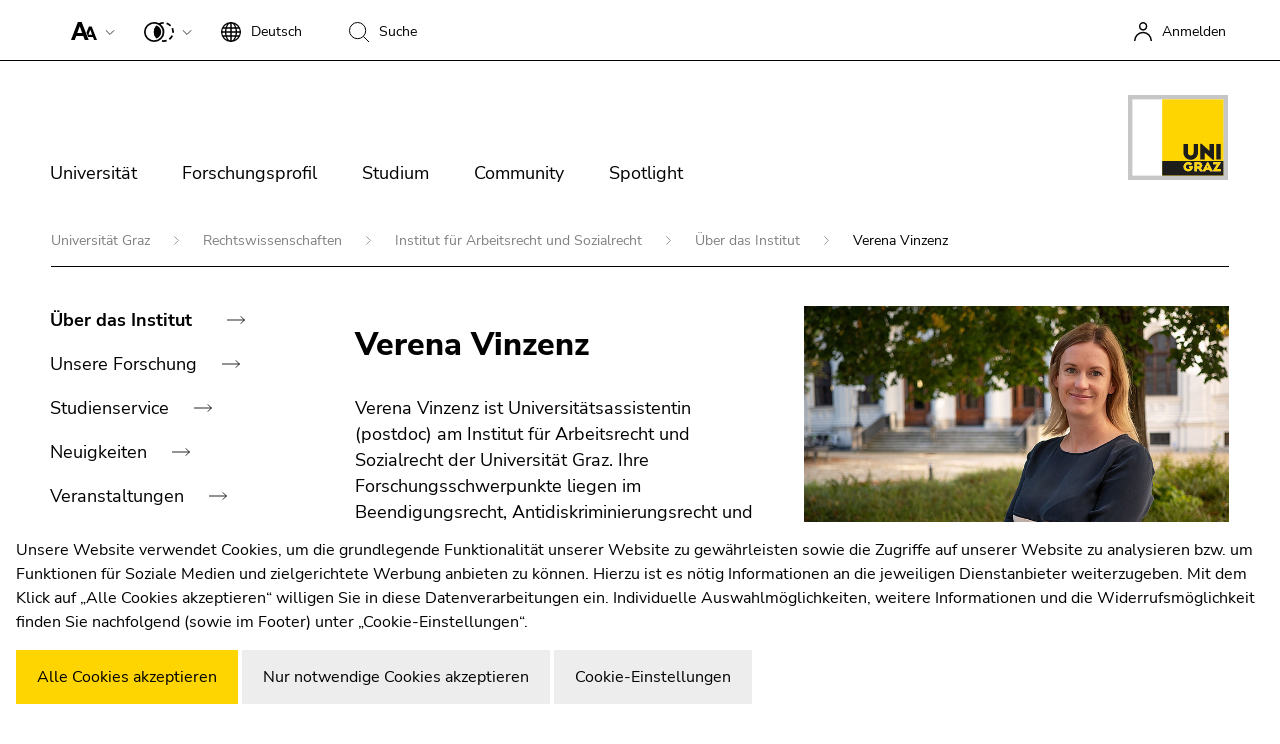

--- FILE ---
content_type: text/html; charset=utf-8
request_url: https://arbeitsrecht.uni-graz.at/de/ueber-das-institut/verena-vinzenz/
body_size: 84916
content:
<!DOCTYPE html> <html lang="de" class="ct-default fs-base theme-2018 " data-unigraz-cmp-site-id="1"> <head> <meta charset="utf-8"> <!-- This website is powered by TYPO3 - inspiring people to share! TYPO3 is a free open source Content Management Framework initially created by Kasper Skaarhoj and licensed under GNU/GPL. TYPO3 is copyright 1998-2026 of Kasper Skaarhoj. Extensions are copyright of their respective owners. Information and contribution at https://typo3.org/ --> <base href="/"> <title>Verena Vinzenz - Institut für Arbeitsrecht und Sozialrecht</title> <meta name="generator" content="TYPO3 CMS"> <meta name="twitter:card" content="summary"> <meta name="format-detection" content="telephone=no"> <meta name="skype_toolbar" content="SKYPE_TOOLBAR_PARSER_COMPATIBLE"> <link rel="stylesheet" href="https://static.uni-graz.at/dist/unigraz/search/unisearch-searchbar.css.gzip?1768357785" media="all" nonce="CKKba78R9p1Eu-wW9tBLIQY5adgwHnkYHBufVKOsKMthkiXhKzpzKQ"> <link rel="stylesheet" href="https://static.uni-graz.at/dist/unigraz/themes_2022Home.css.gzip?1768357785" media="all" nonce="CKKba78R9p1Eu-wW9tBLIQY5adgwHnkYHBufVKOsKMthkiXhKzpzKQ"> <script src="https://webcmp.uni-graz.at/client/library.js.gz" type="module" nonce="CKKba78R9p1Eu-wW9tBLIQY5adgwHnkYHBufVKOsKMthkiXhKzpzKQ"></script> <meta http-equiv="X-UA-Compatible" content="IE=edge"> <meta name="viewport" content="width=device-width, initial-scale=1.0, maximum-scale=1.0, user-scalable=no, shrink-to-fit=no"> <link rel="shortcut icon" href="https://static.uni-graz.at/favicon.ico" type="image/x-icon"/><link rel="icon" href="https://static.uni-graz.at/favicon.ico" type="image/x-icon"/> <link rel="canonical" href="https://arbeitsrecht.uni-graz.at/de/ueber-das-institut/verena-vinzenz/"/> <!-- This site is optimized with the Yoast SEO for TYPO3 plugin - https://yoast.com/typo3-extensions-seo/ --> </head> <body id="pid125189" class="" data-langId="0"> <script type="text/javascript">// google
  window.dataLayer = window.dataLayer || [];
  function gtag(){dataLayer.push(arguments);}
  gtag('js', new Date());
  gtag('config', 'G-K0HRXFDC54', {
    'anonymize_ip': true
  });</script> <div id="accessibility" class="sr-only"> <p> <button type="button" id="activateaccessibility" class="sr-only-focusable"> Um die Seite besser für Screen-Reader darstellen zu können, betätigen Sie diesen Link. </button> <button type="button" id="deactivateaccessibility" class="sr-only-focusable hide"> Um die verbesserte Darstellung für Screen-Reader zu deaktivieren, bestätigen Sie diesen Link. </button> </p> <p id="sl-skiplinks" class="sr-only"> Beginn des Seitenbereichs:<br> Seitenbereiche: </p> <ul> <li> <a href="#sl-content" accesskey="1" class="sr-only-focusable skip"> Zum Inhalt (Zugriffstaste 1) </a> </li> <li> <a href="#sl-breadcrumb" accesskey="2" class="sr-only-focusable skip"> Zur Positionsanzeige (Zugriffstaste 2) </a> </li> <li> <a href="#sl-mainnav" accesskey="3" class="sr-only-focusable skip"> Zur Hauptnavigation (Zugriffstaste 3) </a> </li> <li> <a href="#sl-subnav" accesskey="4" class="sr-only-focusable skip"> Zur Unternavigation (Zugriffstaste 4) </a> </li> <li> <a href="#sl-info" accesskey="5" class="sr-only-focusable skip"> Zu den Zusatzinformationen (Zugriffstaste 5) </a> </li> <li> <a href="#sl-settings" accesskey="8" class="sr-only-focusable skip"> Zu den Seiteneinstellungen (Benutzer/Sprache) (Zugriffstaste 8) </a> </li> <li> <a href="#sl-search" accesskey="9" class="sr-only-focusable skip"> Zur Suche (Zugriffstaste 9) </a> </li> </ul> <p class="sr-only"> Ende dieses Seitenbereichs. <a href="#sl-skiplinks" class="sr-only-focusable skip"> Zur Übersicht der Seitenbereiche </a> </p> </div> <div class="main "> <div id="header-breadcrumb-wrapper"> <header class="bt_header"> <div class="bt_topbar noselect row"> <p id="sl-settings" class="sr-only"> Beginn des Seitenbereichs:<br> Seiteneinstellungen: </p> <div class="col-12"> <ug-fontsizer class="bt_topitem" tabindex="1"></ug-fontsizer> <ug-colorchanger class="bt_topitem" tabindex="2"></ug-colorchanger> <div class="bt_topitem languagechange topitem" tabindex="3" > <div class="bt_side_crumb"> <div id="langChangeButton" data-bs-toggle="dropdown" aria-expanded="false" class="toptoggle" title="Sprache: Deutsch" role="button" aria-haspopup="true"> <svg xmlns="http://www.w3.org/2000/svg" width="20" height="20" viewBox="0 0 20 20"> <path id="svg_xml_base64_PHN2ZyB4bWxucz0iaHR0cDovL3d3dy53My5vcmcvMjAwMC9zdmciIHdpZHRoPSIyMCIgaGVpZ2h0PSIyMCIgdmlld0JveD0iMCAwIDIwIDIwIj48cGF0aCBkPSJNMTkuOTc2LDk" data-name="svg+xml;base64,PHN2ZyB4bWxucz0iaHR0cDovL3d3dy53My5vcmcvMjAwMC9zdmciIHdpZHRoPSIyMCIgaGVpZ2h0PSIyMCIgdmlld0JveD0iMCAwIDIwIDIwIj48cGF0aCBkPSJNMTkuOTc2LDk" d="M19.976,9.333A10,10,0,0,0,10.667.023V0H9.333V.023a10,10,0,0,0-9.31,9.31H0v1.333H.023a10,10,0,0,0,9.311,9.309V20h1.333v-.024a10,10,0,0,0,9.309-9.309H20V9.333ZM6.26,2.18A10.6,10.6,0,0,0,4.692,5.333h-2A8.712,8.712,0,0,1,6.26,2.18ZM2,6.667H4.341a15.835,15.835,0,0,0-.328,2.667H1.359A8.592,8.592,0,0,1,2,6.667Zm-.639,4H4.013a15.835,15.835,0,0,0,.328,2.667H2a8.592,8.592,0,0,1-.641-2.667Zm1.336,4h2A10.571,10.571,0,0,0,6.26,17.82,8.7,8.7,0,0,1,2.7,14.667Zm6.639,3.915c-1.371-.367-2.551-1.839-3.267-3.915H9.333Zm0-5.248H5.692a14.9,14.9,0,0,1-.345-2.667H9.333Zm0-4H5.347a14.9,14.9,0,0,1,.345-2.667H9.333Zm0-4H6.067c.716-2.076,1.9-3.548,3.267-3.913Zm7.972,0h-2A10.572,10.572,0,0,0,13.74,2.18a8.721,8.721,0,0,1,3.565,3.153ZM10.667,1.42c1.369.365,2.551,1.837,3.267,3.913H10.667Zm0,5.247h3.64a15.021,15.021,0,0,1,.347,2.667H10.667Zm0,4h3.987a14.78,14.78,0,0,1-.347,2.667h-3.64Zm0,7.915V14.667h3.267c-.717,2.076-1.9,3.548-3.267,3.914Zm3.073-.761a10.652,10.652,0,0,0,1.571-3.153h1.995A8.711,8.711,0,0,1,13.74,17.82ZM18,13.333H15.659a15.835,15.835,0,0,0,.328-2.667H18.64A8.553,8.553,0,0,1,18,13.333Zm-2.016-4a15.835,15.835,0,0,0-.328-2.667H18a8.592,8.592,0,0,1,.639,2.667Z"/> </svg> <div class="topmentext currentlanguage" aria-hidden="true"> <span class="fullname">Deutsch</span> <span class="isoname">de</span> </div> </div> </div> </div> <div class="bt_topitem searchbtn topitem" aria-hidden="true" title="Suche" tabindex="4"> <div class="bt_side_crumb"> <div class="searchicon"> <svg xmlns="http://www.w3.org/2000/svg" width="20" height="20" viewBox="0 0 20 20"> <g id="Gruppe_993" data-name="Gruppe 993" transform="translate(-559 -312)"> <g id="Ellipse_10" data-name="Ellipse 10" transform="translate(559 312)" fill="none" stroke="#000" stroke-width="1"> <ellipse cx="8.604" cy="8.603" rx="8.604" ry="8.603" stroke="none"/> <ellipse cx="8.604" cy="8.603" rx="8.104" ry="8.103" fill="none"/> </g> <path id="Pfad_15306" data-name="Pfad 15306" d="M-16758.623-18832.633l5.588,5.588" transform="translate(17332.035 19159.045)" fill="none" stroke="#000" stroke-width="1"/> </g> </svg> <div class="topmentext searchtext"> <span class="fullname">Suche</span> </div> </div> </div> </div> <div class="sr-only"><a href="https://search.uni-graz.at" title="Suche:" target="_blank"></a></div> <a href="/de/ueber-das-institut/verena-vinzenz/openidconnect?tx_openidconnect=login&tx_openidconnect_redirecturi=https%3A%2F%2Farbeitsrecht.uni-graz.at%2Fde%2Fueber-das-institut%2Fverena-vinzenz%2F&cHash=85bfb1c7d6329c99017cfebeb9da3c4e" class="bt_topitem f_right" title="Anmelden" rel="nofollow" tabindex="5"> <div class="bt_sidemenu logintop" title="Anmelden"> <div class="bt_side_crumb loginicon"> <svg xmlns="http://www.w3.org/2000/svg" width="18.5" height="18.75" viewBox="0 0 18.5 18.75"> <g id="Gruppe_761" data-name="Gruppe 761" transform="translate(-298.75 -21.25)"> <path id="Pfad_15310" data-name="Pfad 15310" d="M.5,20.959A8.446,8.446,0,0,1,9,12.569a8.446,8.446,0,0,1,8.5,8.39" transform="translate(299 19.041)" fill="none" stroke="#000" stroke-width="1.5"/> <circle id="Ellipse_11" data-name="Ellipse 11" cx="3.525" cy="3.525" r="3.525" transform="translate(304.613 22)" fill="none" stroke="#000" stroke-width="1.5"/> </g> </svg> <span class="topmentext">Anmelden</span> </div> </div> </a> </div> <p class="sr-only"> Ende dieses Seitenbereichs. <a href="#sl-skiplinks" class="sr-only-focusable skip"> Zur Übersicht der Seitenbereiche </a> </p> </div> <p id="sl-search" class="sr-only"> Beginn des Seitenbereichs:<br> Suche: </p> <div class="searchboxcontainer" role="search" aria-hidden="true"> <div class="spacing"> <div class="row"> <div class="col-xxl-3 col-xl-3 col-lg-3 searchteaser"> Suche nach Details rund um die Uni Graz </div> <div class="col-xxl-7 col-xl-7 col-lg-7 searchfield"> <kf-unisearch-searchbar id="unisearch-searchbar" redirecturl="https://search.uni-graz.at" baseurl="https://search.uni-graz.at/rest" lang="de" login="false" subdomain="" buttontext="Suchen" canceltext="löschen" > </kf-unisearch-searchbar> </div> <div class="col-xxl-2 col-xl-2 col-lg-2 searchbtn"> <div class="sbttext"> Schließen </div> <div class="closebutton"></div> </div> </div> </div> </div> <p class="sr-only"> Ende dieses Seitenbereichs. <a href="#sl-skiplinks" class="sr-only-focusable skip"> Zur Übersicht der Seitenbereiche </a> </p> <div class="bt_topmenu noselect row"> <div class="bt_searchbutton hidden" tabindex="5"> <svg xmlns="http://www.w3.org/2000/svg" width="20.354" height="20.354" viewBox="0 0 20.354 20.354"> <g id="Gruppe_993" data-name="Gruppe 993" transform="translate(-559 -312)"> <g id="Ellipse_10" data-name="Ellipse 10" transform="translate(559 312)" fill="none" stroke="#000" stroke-width="1"> <ellipse cx="8.604" cy="8.603" rx="8.604" ry="8.603" stroke="none"/> <ellipse cx="8.604" cy="8.603" rx="8.104" ry="8.103" fill="none"/> </g> <path id="Pfad_15306" data-name="Pfad 15306" d="M-16758.623-18832.633l5.588,5.588" transform="translate(17332.035 19159.045)" fill="none" stroke="#000" stroke-width="1"/> </g> </svg> <br/> Suchen </div> <div class="col-lg-10 col-md-10 col-sm-6 col-6"> <p id="sl-mainnav" class="sr-only"> Beginn des Seitenbereichs:<br> Hauptnavigation: </p> <div class="burgermenu" role="button" title="Menü öffnen"> <span class="line"></span> <span class="line"></span> <span class="line"></span> </div> <div class="mainmenu"> <p class="sr-only">Seitennavigation:</p> <ul class="nav"> <li class="nav-item"> <div class="sr-only"><h3>Universität</h3></div> <a href="https://www.uni-graz.at/de/universitaet/die-uni-graz-im-portrait/leitbild-und-mission-statement-uni-graz/" title="Universität" class="nav-link hassub" tabindex="0" aria-hidden="true"> Universität </a> <div class="bt_menubox nav-layout-0" style="visibility: visible; background-image:url('https://static.uni-graz.at/fileadmin/_processed_/b/d/csm_uni-graz-bibliothek-front3_e9f93ee671.jpg'); background-image: -webkit-image-set(url(&#039;https://static.uni-graz.at/fileadmin/_processed_/b/d/csm_uni-graz-bibliothek-front3_0cf8ce787e.jpg&#039;) 1x, url(&#039;https://static.uni-graz.at/fileadmin/_processed_/b/d/csm_uni-graz-bibliothek-front3_aea8ad1af5.jpg&#039;) 2x); background-image: image-set(url(&#039;https://static.uni-graz.at/fileadmin/_processed_/b/d/csm_uni-graz-bibliothek-front3_0cf8ce787e.jpg&#039;) 1x, url(&#039;https://static.uni-graz.at/fileadmin/_processed_/b/d/csm_uni-graz-bibliothek-front3_aea8ad1af5.jpg&#039;) 2x);"> <div class="container"> <div class="row"> <div class="col-md-3 col-xs-12"> <ul class="nav"> <li class="nav-item"> <div class="menubox-nav"> <a href="https://www.uni-graz.at/de/universitaet/die-uni-graz-im-portrait/" tabindex="0" title="Die Uni Graz im Portrait" class="nav-link"> Die Uni Graz im Portrait </a> <div class="sidetext"> </div> </div> </li> <li class="nav-item"> <div class="menubox-nav"> <a href="https://www.uni-graz.at/de/universitaet/aufbau-organisation-uni-graz/" tabindex="0" title="Organisation" class="nav-link"> Organisation </a> <div class="sidetext"> </div> </div> </li> <li class="nav-item"> <div class="menubox-nav"> <a href="https://strategie.uni-graz.at/de/" tabindex="0" title="Strategie und Qualität" class="nav-link"> Strategie und Qualität </a> <div class="sidetext"> </div> </div> </li> <li class="nav-item"> <div class="menubox-nav"> <a href="https://www.uni-graz.at/de/universitaet/fakultaeten/" tabindex="0" title="Fakultäten" class="nav-link"> Fakultäten </a> <div class="sidetext"> </div> </div> </li> <li class="nav-item"> <div class="menubox-nav"> <a href="https://ub.uni-graz.at" target="_blank" tabindex="0" title="Universitätsbibliothek" class="nav-link"> Universitätsbibliothek </a> <div class="sidetext"> </div> </div> </li> <li class="nav-item"> <div class="menubox-nav"> <a href="https://jobs.uni-graz.at" tabindex="0" title="Jobs" class="nav-link"> Jobs </a> <div class="sidetext"> </div> </div> </li> <li class="nav-item"> <div class="menubox-nav"> <a href="https://www.uni-graz.at/de/campus/" tabindex="0" title="Campus" class="nav-link"> Campus </a> <div class="sidetext"> </div> </div> </li> </ul> </div> <div class="col-md-9 hidden-xs" aria-hidden="true"> <div class="bt_menutextcontent"> Lösungen für die Welt von morgen entwickeln – das ist unsere Mission. Unsere Studierenden und unsere Forscher:innen stellen sich den großen Herausforderungen der Gesellschaft und tragen das Wissen hinaus. </div> <div class="bt_menutext"></div> </div> </div> </div> </div> </li> <li class="nav-item"> <div class="sr-only"><h3>Forschungsprofil</h3></div> <a href="https://www.uni-graz.at/de/forschungsprofil/unsere-expertise/" title="Forschungsprofil" class="nav-link hassub" tabindex="0" aria-hidden="true"> Forschungsprofil </a> <div class="bt_menubox nav-layout-0" style="visibility: visible; background-image:url('https://static.uni-graz.at/fileadmin/_processed_/6/6/csm_uni-graz-forschung-evolution-header_672ed9c51e.jpg'); background-image: -webkit-image-set(url(&#039;https://static.uni-graz.at/fileadmin/_processed_/6/6/csm_uni-graz-forschung-evolution-header_f20c75656f.jpg&#039;) 1x, url(&#039;https://static.uni-graz.at/fileadmin/_processed_/6/6/csm_uni-graz-forschung-evolution-header_396a5ccd0a.jpg&#039;) 2x); background-image: image-set(url(&#039;https://static.uni-graz.at/fileadmin/_processed_/6/6/csm_uni-graz-forschung-evolution-header_f20c75656f.jpg&#039;) 1x, url(&#039;https://static.uni-graz.at/fileadmin/_processed_/6/6/csm_uni-graz-forschung-evolution-header_396a5ccd0a.jpg&#039;) 2x);"> <div class="container"> <div class="row"> <div class="col-md-3 col-xs-12"> <ul class="nav"> <li class="nav-item"> <div class="menubox-nav"> <a href="https://www.uni-graz.at/de/forschungsprofil/unsere-expertise/" tabindex="0" title="Unsere Expertise" class="nav-link"> Unsere Expertise </a> <div class="sidetext"> </div> </div> </li> <li class="nav-item"> <div class="menubox-nav"> <a href="https://www.uni-graz.at/de/forschungsprofil/forschungsfragen/" tabindex="0" title="Forschungsfragen" class="nav-link"> Forschungsfragen </a> <div class="sidetext"> </div> </div> </li> <li class="nav-item"> <div class="menubox-nav"> <a href="https://online.uni-graz.at/kfu_online/wbForschungsportal.cbShowPortal" target="_blank" tabindex="0" rel="noreferrer" title="Forschungsportal" class="nav-link"> Forschungsportal </a> <div class="sidetext"> </div> </div> </li> <li class="nav-item"> <div class="menubox-nav"> <a href="https://fundraising.uni-graz.at/de/" target="_blank" tabindex="0" title="Forschung fördern" class="nav-link"> Forschung fördern </a> <div class="sidetext"> </div> </div> </li> <li class="nav-item"> <div class="menubox-nav"> <a href="https://forschungsmanagement.uni-graz.at/de/service-fuer-unternehmen/" tabindex="0" title="Forschungstransfer" class="nav-link"> Forschungstransfer </a> <div class="sidetext"> </div> </div> </li> <li class="nav-item"> <div class="menubox-nav"> <a href="https://www.uni-graz.at/de/forschungsprofil/ethik-in-der-forschung/" tabindex="0" title="Ethik in der Forschung" class="nav-link"> Ethik in der Forschung </a> <div class="sidetext"> </div> </div> </li> </ul> </div> <div class="col-md-9 hidden-xs" aria-hidden="true"> <div class="bt_menutextcontent"> Wissenschaftliche Exzellenz und Mut, neue Wege zu gehen. Forschung an der Universität Graz schafft die Grundlagen dafür, die Zukunft lebenswert zu gestalten. </div> <div class="bt_menutext"></div> </div> </div> </div> </div> </li> <li class="nav-item"> <div class="sr-only"><h3>Studium</h3></div> <a href="https://www.uni-graz.at/de/studium/" title="Studium" class="nav-link hassub" tabindex="0" aria-hidden="true"> Studium </a> <div class="bt_menubox nav-layout-1" style="visibility: visible; background-image:url('https://static.uni-graz.at/fileadmin/_processed_/a/1/csm_uni-graz-presse-studieninteressierte_718f801915.jpg'); background-image: -webkit-image-set(url(&#039;https://static.uni-graz.at/fileadmin/_files/_komm/Adobe_Stock_Fotos/uni-graz-presse-studieninteressierte.jpg&#039;) 1x, url(&#039;https://static.uni-graz.at/fileadmin/_files/_komm/Adobe_Stock_Fotos/uni-graz-presse-studieninteressierte.jpg&#039;) 2x); background-image: image-set(url(&#039;https://static.uni-graz.at/fileadmin/_files/_komm/Adobe_Stock_Fotos/uni-graz-presse-studieninteressierte.jpg&#039;) 1x, url(&#039;https://static.uni-graz.at/fileadmin/_files/_komm/Adobe_Stock_Fotos/uni-graz-presse-studieninteressierte.jpg&#039;) 2x);"> <div class="container"> <div class="row"> <div class="col-md-3 col-xs-12"> <ul class="nav"> <li class="nav-item"> <div class="menubox-nav"> <a href="https://www.uni-graz.at/de/studium/studieninteressierte/" tabindex="0" title="Studieninteressierte" class="nav-link"> Studieninteressierte </a> <div class="sidetext"> </div> </div> </li> <li class="nav-item"> <div class="menubox-nav"> <a href="https://www.uni-graz.at/de/studium/studierende/" tabindex="0" title="Infos für Studierende" class="nav-link"> Infos für Studierende </a> <div class="sidetext"> </div> </div> </li> <li class="nav-item"> <div class="menubox-nav"> <a href="https://www.uni-graz.at/de/studium/lerntage/" tabindex="0" title="Lerntage 19.-30.01.2026" class="nav-link"> Lerntage 19.-30.01.2026 </a> <div class="sidetext"> </div> </div> </li> <li class="nav-item"> <div class="menubox-nav"> <a href="https://welcomeweeks.uni-graz.at" tabindex="0" title="Welcome Weeks für Erstsemestrige" class="nav-link"> Welcome Weeks für Erstsemestrige </a> <div class="sidetext"> </div> </div> </li> </ul> </div> <div class="col-md-9 hidden-xs" aria-hidden="true"> <div class="bt_menutextcontent"> </div> <div class="bt_menutext"></div> </div> </div> </div> </div> </li> <li class="nav-item"> <div class="sr-only"><h3>Community</h3></div> <a href="https://www.uni-graz.at/de/community/international/" title="Community" class="nav-link hassub" tabindex="0" aria-hidden="true"> Community </a> <div class="bt_menubox nav-layout-0" style="visibility: visible; background-image:url('https://static.uni-graz.at/fileadmin/_files/_netzwerk/Uni-Graz-Community-Plakat.jpeg'); background-image: -webkit-image-set(url(&#039;https://static.uni-graz.at/fileadmin/_processed_/a/9/csm_Uni-Graz-Community-Plakat_b83e642f0b.jpeg&#039;) 1x, url(&#039;https://static.uni-graz.at/fileadmin/_files/_netzwerk/Uni-Graz-Community-Plakat.jpeg&#039;) 2x); background-image: image-set(url(&#039;https://static.uni-graz.at/fileadmin/_processed_/a/9/csm_Uni-Graz-Community-Plakat_b83e642f0b.jpeg&#039;) 1x, url(&#039;https://static.uni-graz.at/fileadmin/_files/_netzwerk/Uni-Graz-Community-Plakat.jpeg&#039;) 2x);"> <div class="container"> <div class="row"> <div class="col-md-3 col-xs-12"> <ul class="nav"> <li class="nav-item"> <div class="menubox-nav"> <a href="https://www.uni-graz.at/de/community/international/" tabindex="0" title="International" class="nav-link"> International </a> <div class="sidetext"> </div> </div> </li> <li class="nav-item"> <div class="menubox-nav"> <a href="https://www.uni-graz.at/de/community/am-standort/" tabindex="0" title="Am Standort" class="nav-link"> Am Standort </a> <div class="sidetext"> </div> </div> </li> <li class="nav-item"> <div class="menubox-nav"> <a href="https://www.uni-graz.at/de/community/forschung-und-wirtschaft/" tabindex="0" title="Forschung und Wirtschaft" class="nav-link"> Forschung und Wirtschaft </a> <div class="sidetext"> </div> </div> </li> <li class="nav-item"> <div class="menubox-nav"> <a href="https://alumni.uni-graz.at" tabindex="0" title="Absolvent:innen" class="nav-link"> Absolvent:innen </a> <div class="sidetext"> </div> </div> </li> </ul> </div> <div class="col-md-9 hidden-xs" aria-hidden="true"> <div class="bt_menutextcontent"> Die Universität Graz ist Drehscheibe für internationale Forschung, Vernetzung von Wissenschaft und Wirtschaft sowie für Austausch und Kooperation in den Bereichen Studium und Lehre. </div> <div class="bt_menutext"></div> </div> </div> </div> </div> </li> <li class="nav-item"> <a href="https://www.uni-graz.at/de/spotlight/" title="Spotlight" class="nav-link " tabindex="0"> Spotlight </a> </li> </ul> <div class="mostsearchedwrapper mobile-only"> <div class="col-md-6 col-sm-6 col-xs-12"> <div class="h1" role="heading" aria-level="1">Jetzt aktuell</div> <div class="mostsearched"> <ul class="mostresult"> <li class="mostresult-item"> <a href="https://www.uni-graz.at/de/studium/rund-ums-studium/masterstudium-plus/" title="Masterstudium plus: Jetzt anmelden!"> Masterstudium plus: Jetzt anmelden! </a> </li> <li class="mostresult-item"> <a href="https://fundraising.uni-graz.at/de/crowdfunding-entdecken/" title="Crowdfunding entdecken"> Crowdfunding entdecken </a> </li> <li class="mostresult-item"> <a href="https://klimaneutral.uni-graz.at/de/" target="_blank" title="Klimaneutrale Uni Graz"> Klimaneutrale Uni Graz </a> </li> <li class="mostresult-item"> <a href="https://www.uni-graz.at/de/forschungsprofil/forschungsfragen/" title="Forscher:innen gefragt"> Forscher:innen gefragt </a> </li> <li class="mostresult-item"> <a href="https://karriere.uni-graz.at" target="_blank" title="Arbeitgeberin Uni Graz"> Arbeitgeberin Uni Graz </a> </li> </ul> </div> </div> </div> <div class="sr-only mobile-only"> <a href="#" title="Menüband schließen" class="closeHomeMenAccessibles"> Menüband schließen </a> </div> </div> <p class="sr-only"> Ende dieses Seitenbereichs. <a href="#sl-skiplinks" class="sr-only-focusable skip"> Zur Übersicht der Seitenbereiche </a> </p> </div> <div class="col-lg-2 col-md-2 col-sm-6 col-6 unilogo institute " tabindex="5"> <a href="https://www.uni-graz.at/" title="Universität Graz"> <object class="institute_logo" data="https://static.uni-graz.at/dist/unigraz/images/animatelogo.svg" type="image/svg+xml"></object> </a> </div> </div> </header> <p id="sl-breadcrumb" class="sr-only"> Beginn des Seitenbereichs:<br> Sie befinden sich hier: </p> <section id="breadcrumb"> <div class="container"> <div class="row"> <div class="col-md-12"> <div class="breadline"> <a href="https://www.uni-graz.at/de/" title="Universität Graz"> Universität Graz </a> <a href="https://rewi.uni-graz.at/de/" title="Rechtswissenschaften"> Rechtswissenschaften </a> <a href="/de/" title="Institut für Arbeitsrecht und Sozialrecht"> Institut für Arbeitsrecht und Sozialrecht </a> <a href="/de/ueber-das-institut/" title="Über das Institut"> Über das Institut </a> <span>Verena Vinzenz</span> </div> </div> </div> </div> <div class="submenu"> <div class="submenu_left"></div> <div class="submenu_container"> <ul> <li class="active"> <a href="/de/ueber-das-institut/" title="Über das Institut"> Über das Institut </a> </li> <li class=""> <a href="/de/unsere-forschung/" title="Unsere Forschung"> Unsere Forschung </a> </li> <li class=""> <a href="/de/studienservice/" title="Studienservice"> Studienservice </a> </li> <li class=""> <a href="/de/neuigkeiten/" title="Neuigkeiten"> Neuigkeiten </a> </li> <li class=""> <a href="/de/veranstaltungen/" title="Veranstaltungen"> Veranstaltungen </a> </li> </ul> </div> <div class="submenu_right"></div> </div> </section> <p class="sr-only"> Ende dieses Seitenbereichs. <a href="#sl-skiplinks" class="sr-only-focusable skip"> Zur Übersicht der Seitenbereiche </a> </p> </div> <div class="content subpage" role="main"> <!--TYPO3SEARCH_begin--> <div class="clearfix"></div> <div class="contentoverlay"> <section id="content"> <div class="container"> <div class="row stickybox"> <div class="col-md-3 stickyitem contentsidebar hidden"> <p id="sl-subnav" class="sr-only"> Beginn des Seitenbereichs:<br> Unternavigation: </p> <ul class="sidebarmenu"> <li class="active"> <a href="/de/ueber-das-institut/" title="Über das Institut"> Über das Institut </a> </li> <li class=""> <a href="/de/unsere-forschung/" title="Unsere Forschung"> Unsere Forschung </a> </li> <li class=""> <a href="/de/studienservice/" title="Studienservice"> Studienservice </a> </li> <li class=""> <a href="/de/neuigkeiten/" title="Neuigkeiten"> Neuigkeiten </a> </li> <li class=""> <a href="/de/veranstaltungen/" title="Veranstaltungen"> Veranstaltungen </a> </li> </ul> <p class="sr-only"> Ende dieses Seitenbereichs. <a href="#sl-skiplinks" class="sr-only-focusable skip"> Zur Übersicht der Seitenbereiche </a> </p> </div> <div class="col-md-9 contentsubpage"> <div id="c561083" class="contentelement ug_2022_textpic animate animate--fadeIn "> <div class="contentelement imagecontentbox animate animate--fadeIn"> <div class="row"> <div class="col-md-6 imagecontentbox_text_left"> <h1 class=""> Verena Vinzenz </h1> <p>Verena Vinzenz ist Universitätsassistentin (postdoc) am Institut für Arbeitsrecht und Sozialrecht der Universität Graz. Ihre Forschungsschwerpunkte liegen im Beendigungsrecht, Antidiskriminierungsrecht und Arbeitszeitrecht. Ihr Interesse gilt den Schnittpunkten des Arbeitsrechts und Sozialrechts zu anderen Rechtsgebieten, wie etwa dem Privat- oder Europarecht.</p> </div> <div class="col-md-6 imagecontentbox_image"> <div class="ce-gallery" data-ce-columns="1" data-ce-images="1"> <div class="ce-row"> <div class="ce-column"> <div class="copyright-wrapper"> <img srcset="https://static.uni-graz.at/fileadmin/_processed_/8/a/csm_uni-graz-arbeitsrecht-sozialrecht-vinzenz-verena_71e1729afd.jpg 500w, /fileadmin/_processed_/8/a/csm_uni-graz-arbeitsrecht-sozialrecht-vinzenz-verena_c07c33b5d1.jpg 768w, /fileadmin/_processed_/8/a/csm_uni-graz-arbeitsrecht-sozialrecht-vinzenz-verena_81b1178da2.jpg 990w, /fileadmin/_processed_/8/a/csm_uni-graz-arbeitsrecht-sozialrecht-vinzenz-verena_90c2a32dbc.jpg 1200w, /fileadmin/_processed_/8/a/csm_uni-graz-arbeitsrecht-sozialrecht-vinzenz-verena_2da77dca7f.jpg 1440w, /fileadmin/_processed_/8/a/csm_uni-graz-arbeitsrecht-sozialrecht-vinzenz-verena_12596a5050.jpg 1900w" sizes="(min-width: 1200px) 50vw, 100vw" class="image-embed-item" title="Verena Vinzenz Universitätsassistentin (postdoc) am Institut für Arbeitsrecht und Sozialrecht ©Uni Graz/Radlinger" alt="Foto von Verena Vinzenz, Universitsassistentin am Institut für Arbeitsrecht und Sozialrecht ©Uni Graz/Radlinger" src="https://static.uni-graz.at/fileadmin/_processed_/8/a/csm_uni-graz-arbeitsrecht-sozialrecht-vinzenz-verena_4cfa74d432.jpg" width="1000" height="750" loading="lazy"/> <div class="copyright-info">©Uni Graz/Radlinger</div> </div> <div class="imcaption"> Foto: Uni Graz/Radlinger<br /> </div> </div> </div> </div> </div> </div> </div> </div> <div id="c561082" class="contentelement accordionbox animate animate--fadeIn halfafter"> <div class="accordion" id="c561082"> <div class="accordion-item animate animate__animated animate__fadeIn"> <h3 class="accordion-header"> <button class="accordion-button collapsed" type="button" data-bs-toggle="collapse" data-bs-target="#c561082-561081" aria-expanded="false" aria-controls="c561082-561081"> Ausgewählte Publikationen </button> </h3> <div id="c561082-561081" class="accordion-collapse collapse text" data-bs-parent="#c561082"> <div class="accordion-body"> <ul> <li><i>Holzer/Vinzenz</i>, Kommentierung zu §§ 8, 9 AngG, in <i>Auer-Mayer/Burgstaller/Preyer </i>(Hrsg), Angestelltengesetzkommentar (2023).&nbsp;</li> <li><i>Vinzenz</i><span><span><span>, </span></span></span><span><span><span><span>Freedom of expression and the termination of employment contracts, Austrian Law Journal&nbsp;2023</span></span></span></span></li> <li><i>Vinzenz</i>, Ein schwarzer Tag im Homeoffice, Das Recht der Arbeit 2023, 492 - 498</li> <li><i>Vinzenz</i><span><span><span><span>,&nbsp;</span></span></span></span><span><span><span><span>A</span><span>rbeitsrechtliche Qualifikation und Behandlung von Matrixstrukturen, ZAS 2022, 4 – 12 </span></span></span></span></li> <li><i>Heinz-Ofner/Vinzenz</i><span><span><span><span>, Kommentierung zu §&nbsp;27 AngG, in <i>Reissner</i> (Hrsg), Angestelltengesetzkommentar, 4. Auflage (2022)</span></span></span></span><span><span><span><span></span></span></span></span></li> </ul><p>Weitere Publikationen finden Sie im <a href="https://online.uni-graz.at/kfu_online/wbForschungsportal.cbShowPortal?pPersonNr=128752&amp;pMode=E" target="_blank" rel="noreferrer">Forschungsportal der Universität Graz</a>.</p> </div> </div> </div> </div> </div> <div id="c561079" class="contentelement ug_2022_unigrazcontact_contactbox animate animate--fadeIn "> <div class="contentelement setcard animate animate--fadeIn"> <div class="content"> <div class="row setcard_cardbackground"> <div class="col-md-6 setcard_contact"> <h3> <div class="bt_contacttitle">Univ.-Ass. Dr. iur.</div> Verena Vinzenz </h3> </div> <div class="col-md-6 setcard_contactinfo"> <span class="ug-icon ug-icon-universitaet_graz_contact_mail_outline" title="" aria-hidden="true"><svg xmlns="http://www.w3.org/2000/svg" width="30" height="22" viewBox="0 0 30 22"> <g id="Gruppe_997" data-name="Gruppe 997" transform="translate(1.296 1)"> <rect id="Rechteck_448" data-name="Rechteck 448" width="28" height="20" rx="1.5" transform="translate(-0.296)" fill="none" stroke="#000" stroke-linecap="round" stroke-linejoin="round" stroke-width="2"/> <path id="Pfad_15364" data-name="Pfad 15364" d="M27.937,1.3,17.178,9.007a4.627,4.627,0,0,1-5.329,0L1.089,1.3" transform="translate(-0.672 -0.623)" fill="none" stroke="#000" stroke-linecap="round" stroke-linejoin="round" stroke-width="2"/> </g> </svg></span><div class="contactlink"><a href="#" data-mailto-token="nbjmup+wfsfob/wjoafoaAvoj.hsba/bu" data-mailto-vector="1">verena.vinzenz(at)uni-graz.at</a></div><br /> <span class="ug-icon ug-icon-universitaet_graz_contact_phone_outline" title="" aria-hidden="true"><svg xmlns="http://www.w3.org/2000/svg" width="30.11" height="30.113" viewBox="0 0 30.11 30.113"> <path id="Pfad_15397" data-name="Pfad 15397" d="M18.331,27.362l.015.009a6.808,6.808,0,0,0,8.47-.929l.952-.952a2.271,2.271,0,0,0,0-3.21l-4.012-4.01a2.271,2.271,0,0,0-3.21,0,2.266,2.266,0,0,1-3.209,0l-6.42-6.421a2.271,2.271,0,0,1,0-3.21,2.266,2.266,0,0,0,0-3.209L6.906,1.414a2.271,2.271,0,0,0-3.21,0l-.952.952a6.809,6.809,0,0,0-.93,8.47l.01.015A61.433,61.433,0,0,0,18.331,27.362Z" transform="translate(0.48 0.447)" fill="none" stroke="#000" stroke-linecap="round" stroke-linejoin="round" stroke-width="2"/> </svg></span><span>+43 316 380 - 6631</span><br /> <span class="ug-icon ug-icon-universitaet_graz_contact_place_outline" title="" aria-hidden="true"><svg xmlns="http://www.w3.org/2000/svg" width="27.837" height="29.681" viewBox="0 0 27.837 29.681"> <g id="Gruppe_998" data-name="Gruppe 998" transform="translate(1 1.001)"> <circle id="Ellipse_19" data-name="Ellipse 19" cx="3.691" cy="3.691" r="3.691" transform="translate(9.227 4.613)" fill="none" stroke="#000" stroke-linecap="round" stroke-linejoin="round" stroke-width="2"/> <path id="Pfad_15366" data-name="Pfad 15366" d="M12.8.75a8.3,8.3,0,0,1,8.3,8.3c0,4-6.314,12.952-7.931,15.178a.464.464,0,0,1-.748,0C10.814,22.006,4.5,13.054,4.5,9.055A8.3,8.3,0,0,1,12.8.75Z" transform="translate(0.114 -0.751)" fill="none" stroke="#000" stroke-linecap="round" stroke-linejoin="round" stroke-width="2"/> <path id="Pfad_15367" data-name="Pfad 15367" d="M21.024,17.784c3.361.666,5.562,1.777,5.562,3.034,0,2.039-5.782,3.691-12.918,3.691S.75,22.857.75,20.818c0-1.255,2.191-2.363,5.536-3.03" transform="translate(-0.75 3.172)" fill="none" stroke="#000" stroke-linecap="round" stroke-linejoin="round" stroke-width="2"/> </g> </svg></span><span>Universitätsstraße 15 Bauteil A2, 8010 Graz</span><br /> <span class="ug-icon ug-icon-universitaet_graz_contact_opening_outline" title="" aria-hidden="true"><svg xmlns="http://www.w3.org/2000/svg" xmlns:xlink="http://www.w3.org/1999/xlink" width="24" height="14.999" viewBox="0 0 24 14.999"> <defs> <clipPath id="clip-path"> <rect id="Rechteck_33" data-name="Rechteck 33" width="24" height="14.999" transform="translate(0 0)" fill="none" stroke="#707070" stroke-width="1"/> </clipPath> </defs> <g id="Gruppe_1001" data-name="Gruppe 1001" transform="translate(0 0)"> <g id="Gruppe_251" data-name="Gruppe 251" clip-path="url(#clip-path)"> <path id="Pfad_382" data-name="Pfad 382" d="M12,.751C7.967.683,3.8,3.5,1.177,6.385a1.663,1.663,0,0,0,0,2.226C3.741,11.435,7.9,14.317,12,14.248c4.1.069,8.258-2.813,10.824-5.637a1.663,1.663,0,0,0,0-2.226C20.193,3.5,16.029.683,12,.751Z" fill="none" stroke="#040405" stroke-linecap="round" stroke-linejoin="round" stroke-width="1"/> <path id="Pfad_383" data-name="Pfad 383" d="M15.748,7.5a3.749,3.749,0,1,1-1.1-2.653A3.749,3.749,0,0,1,15.748,7.5Z" fill="none" stroke="#040405" stroke-linecap="round" stroke-linejoin="round" stroke-width="1"/> </g> </g> </svg> </span><span>Donnerstag: 10:00-11:00</span><br /> </div> </div> </div> </div> </div> <div id="c636300"> <div id="c547593" class="contentelement twocolumns noafter"> <div class="row"> <div class="col-xs-12 col-sm-6 col-md-6 col-lg-6"> <div id="c547594" class="contentelement ug_2022_textpic animate animate--fadeIn "> <div class="contentelement imagecontentbox animate animate--fadeIn"> <div class="row"> <div class="col-md-6 imagecontentbox_text_left"> <p><strong>Rechtswissenschaftliche Fakultät</strong><br> RESOWI, Universitätsstraße 15/AE, 8010 Graz</p> </div> <div class="col-md-6 imagecontentbox_image"> <div class="ce-gallery" data-ce-columns="1" data-ce-images="1"> <div class="ce-row"> <div class="ce-column"> <a href="https://rewi.uni-graz.at/de/" target="_blank"> <div class="copyright-wrapper"> <img srcset="https://static.uni-graz.at/fileadmin/_processed_/3/c/csm_uni-graz-rewi-logo-button-rot_271069dc95.jpg 500w, /fileadmin/_processed_/3/c/csm_uni-graz-rewi-logo-button-rot_0dfe51758a.jpg 768w, /fileadmin/_processed_/3/c/csm_uni-graz-rewi-logo-button-rot_402111cfff.jpg 990w, /fileadmin/_processed_/3/c/csm_uni-graz-rewi-logo-button-rot_2c5950cf10.jpg 1200w, /fileadmin/_processed_/3/c/csm_uni-graz-rewi-logo-button-rot_395b76f1db.jpg 1440w, /fileadmin/_processed_/3/c/csm_uni-graz-rewi-logo-button-rot_0a372fed46.jpg 1900w" sizes="(min-width: 1200px) 50vw, 100vw" class="image-embed-item" title=" " alt="Symbolfoto " src="https://static.uni-graz.at/fileadmin/_processed_/3/c/csm_uni-graz-rewi-logo-button-rot_0b25ca21ba.jpg" width="1000" height="745" loading="lazy"/> </div> </a> </div> </div> </div> </div> </div> </div> </div> </div> <div class="col-xs-12 col-sm-6 col-md-6 col-lg-6"> <div id="c547596" class="contentelement ug_2022_unigraz_socialbar animate animate--fadeIn halfbefore "> <div class="contentelement privatesocialbar animate animate--fadeIn"> <div class="content"> <div class="row"> <div class="privatesocialbar_wrap"> <p class="sr-only">Social Media:</p> <div class="socialitem instagram"> <a title="Instagram" target="_blank" href="https://www.instagram.com/thinking_law/"> <div class="insta_off"> <svg xmlns="http://www.w3.org/2000/svg" width="37.473" height="37.478" viewBox="0 0 37.473 37.478"> <g id="svg_xml_base64_PHN2ZyB4bWxucz0iaHR0cDovL3d3dy53My5vcmcvMjAwMC9zdmciIHdpZHRoPSIyNy4yMjE1MiIgaGVpZ2h0PSIyNy4yMjcyMyIgdmlld0JveD0iMCAwIDI3LjIyMTUyIDI3LjI" data-name="svg+xml;base64,PHN2ZyB4bWxucz0iaHR0cDovL3d3dy53My5vcmcvMjAwMC9zdmciIHdpZHRoPSIyNy4yMjE1MiIgaGVpZ2h0PSIyNy4yMjcyMyIgdmlld0JveD0iMCAwIDI3LjIyMTUyIDI3LjI" transform="translate(0.002 0.002)"> <path id="Differenzmenge_3" data-name="Differenzmenge 3" d="M17018.266,16111.478c-.436,0-.871,0-1.244-.009h-.232c-.311,0-.6-.007-.9-.007-.23,0-.467-.008-.676-.016l-.057,0h-.059c-.254-.012-.5-.017-.795-.017h-.014c-.119,0-.246,0-.367,0h-.381c-.129,0-.252,0-.381,0h-.932c-.637,0-1.08,0-1.484-.018h-.3a20.965,20.965,0,0,1-4.977-.6,9.9,9.9,0,0,1-3.668-1.915,9.684,9.684,0,0,1-2.449-3.058,10.388,10.388,0,0,1-.949-2.949,32.488,32.488,0,0,1-.352-4.618c-.031-.818-.031-1.656-.031-2.4v-.122l0-.376v-.012c0-.683.008-1.344-.008-1.92,0-.369,0-.722,0-1.061,0-.313,0-.615,0-.906v-.111l0-.1c0-1.022-.006-1.944.008-2.863.006-1.051.041-2.171.109-3.526a15,15,0,0,1,.707-4,9.738,9.738,0,0,1,7.186-6.362,14.942,14.942,0,0,1,2.3-.342c.768-.06,1.527-.077,2.262-.093h.029l.41-.009.1,0c.16,0,.311-.006.453-.011,1.152-.038,2.355-.056,3.9-.056l1.063,0h.02l.932,0,.287,0h.619l.6,0,.441,0,.854,0h.727c.645,0,1.3.02,1.938.039h.031l.246.007h.018l.3.013a17.85,17.85,0,0,1,4.549.6,9.706,9.706,0,0,1,6.635,6.485,13.871,13.871,0,0,1,.527,2.72c.1.975.121,1.969.143,2.931l0,.026v.022l0,.025v.107c.008.277.016.563.023.846l0,.044v.046c.066,2.122.053,4.262.039,6.149v.008l0,.455c0,.772-.006,1.439-.006,2.024v.146l0,.015c-.006.707-.012,1.438-.045,2.178a26.966,26.966,0,0,1-.377,4.22,10.219,10.219,0,0,1-2.121,4.536,9.79,9.79,0,0,1-5.818,3.369,25.469,25.469,0,0,1-3.686.351c-.479.017-.963.017-1.432.017-.553,0-1.125,0-1.686.034S17019.119,16111.478,17018.266,16111.478Zm-1.535-28.328a9.6,9.6,0,0,0-.184,19.205l.094,0,.1,0a9.606,9.606,0,0,0,.355-19.205C17016.975,16083.149,17016.855,16083.149,17016.73,16083.149Zm9.967-2.659a2.223,2.223,0,0,0-2.207,2.176v.047a2.277,2.277,0,0,0,2.266,2.274,2.238,2.238,0,0,0,2.219-2.223,1.185,1.185,0,0,0,.006-.142,2.2,2.2,0,0,0-2.182-2.138.223.223,0,0,0-.055,0h-.047Zm-9.945,18.486h-.023a6.242,6.242,0,0,1-6.24-6.208c0-.042,0-.081,0-.124a6.243,6.243,0,0,1,6.246-6.194h.049a6.263,6.263,0,0,1-.035,12.526Z" transform="translate(-16998.002 -16074.002)" fill="currentColor"/> </g> </svg> </div> <div class="insta_on"> <svg xmlns="http://www.w3.org/2000/svg" xmlns:xlink="http://www.w3.org/1999/xlink" width="37.473" height="37.478" viewBox="0 0 37.473 37.478"> <defs> <clipPath id="clip-path2"> <path id="Differenzmenge_33" data-name="Differenzmenge 3" d="M17018.266,16111.478c-.436,0-.871,0-1.244-.009h-.232c-.311,0-.6-.007-.9-.007-.23,0-.467-.008-.676-.016l-.057,0h-.059c-.254-.012-.5-.017-.795-.017h-.014c-.119,0-.246,0-.367,0h-.381c-.129,0-.252,0-.381,0h-.932c-.637,0-1.08,0-1.484-.018h-.3a20.965,20.965,0,0,1-4.977-.6,9.9,9.9,0,0,1-3.668-1.915,9.684,9.684,0,0,1-2.449-3.058,10.388,10.388,0,0,1-.949-2.949,32.488,32.488,0,0,1-.352-4.618c-.031-.818-.031-1.656-.031-2.4v-.122l0-.376v-.012c0-.683.008-1.344-.008-1.92,0-.369,0-.722,0-1.061,0-.313,0-.615,0-.906v-.111l0-.1c0-1.022-.006-1.944.008-2.863.006-1.051.041-2.171.109-3.526a15,15,0,0,1,.707-4,9.738,9.738,0,0,1,7.186-6.362,14.942,14.942,0,0,1,2.3-.342c.768-.06,1.527-.077,2.262-.093h.029l.41-.009.1,0c.16,0,.311-.006.453-.011,1.152-.038,2.355-.056,3.9-.056l1.063,0h.02l.932,0,.287,0h.619l.6,0,.441,0,.854,0h.727c.645,0,1.3.02,1.938.039h.031l.246.007h.018l.3.013a17.85,17.85,0,0,1,4.549.6,9.706,9.706,0,0,1,6.635,6.485,13.871,13.871,0,0,1,.527,2.72c.1.975.121,1.969.143,2.931l0,.026v.022l0,.025v.107c.008.277.016.563.023.846l0,.044v.046c.066,2.122.053,4.262.039,6.149v.008l0,.455c0,.772-.006,1.439-.006,2.024v.146l0,.015c-.006.707-.012,1.438-.045,2.178a26.966,26.966,0,0,1-.377,4.22,10.219,10.219,0,0,1-2.121,4.536,9.79,9.79,0,0,1-5.818,3.369,25.469,25.469,0,0,1-3.686.351c-.479.017-.963.017-1.432.017-.553,0-1.125,0-1.686.034S17019.119,16111.478,17018.266,16111.478Zm-1.535-28.328a9.6,9.6,0,0,0-.184,19.205l.094,0,.1,0a9.606,9.606,0,0,0,.355-19.205C17016.975,16083.149,17016.855,16083.149,17016.73,16083.149Zm9.967-2.659a2.223,2.223,0,0,0-2.207,2.176v.047a2.277,2.277,0,0,0,2.266,2.274,2.238,2.238,0,0,0,2.219-2.223,1.185,1.185,0,0,0,.006-.142,2.2,2.2,0,0,0-2.182-2.138.223.223,0,0,0-.055,0h-.047Zm-9.945,18.486h-.023a6.242,6.242,0,0,1-6.24-6.208c0-.042,0-.081,0-.124a6.243,6.243,0,0,1,6.246-6.194h.049a6.263,6.263,0,0,1-.035,12.526Z" transform="translate(-16721 -14827.002)"/> </clipPath> </defs> <g id="Gruppe_maskieren_1" data-name="Gruppe maskieren 1" transform="translate(-277 -1246.998)" clip-path="url(#clip-path2)"> <image id="Bild_33" data-name="Bild 33" width="38" height="38" transform="translate(277 1247)" xlink:href="[data-uri]"/> </g> </svg> </div> </a> </div> <div class="socialitem youtube"> <a title="Youtube" target="_blank" href="https://youtube.com/playlist?list=PLm-qGn7rbCujQdSjpC-NCr2vFm5oAehM-"> <svg id="_5296521_play_video_vlog_youtube_youtube_logo_icon" data-name="5296521_play_video_vlog_youtube_youtube logo_icon" xmlns="http://www.w3.org/2000/svg" width="41.13" height="28.791" viewBox="0 0 41.13 28.791"> <path id="Differenzmenge_1" data-name="Differenzmenge 1" d="M20.565,28.791c-.032,0-3.256,0-6.832-.107-2.1-.062-3.908-.148-5.374-.255a23.961,23.961,0,0,1-3.864-.5A5.151,5.151,0,0,1,.859,24.3a20.47,20.47,0,0,1-.5-2.9C.256,20.442.17,19.347.107,18.143,0,16.1,0,14.413,0,14.4s0-1.7.107-3.747C.17,9.444.256,8.35.363,7.4a20.472,20.472,0,0,1,.5-2.9A5.151,5.151,0,0,1,4.5.86,23.97,23.97,0,0,1,8.36.363C9.827.256,11.635.17,13.733.108,17.309,0,20.533,0,20.565,0S23.821,0,27.4.108C29.5.17,31.3.256,32.77.363a23.975,23.975,0,0,1,3.864.5A5.152,5.152,0,0,1,40.271,4.5a20.448,20.448,0,0,1,.5,2.9c.107.953.193,2.047.255,3.253.106,2.048.107,3.73.107,3.747s0,1.7-.107,3.747c-.063,1.205-.148,2.3-.255,3.253a20.449,20.449,0,0,1-.5,2.9,5.152,5.152,0,0,1-3.636,3.637,23.968,23.968,0,0,1-3.864.5c-1.466.107-3.274.193-5.373.255C23.821,28.79,20.6,28.791,20.565,28.791ZM16.452,8.226h0V20.565L27.137,14.4,16.452,8.226Z" transform="translate(0 0)" fill="currentColor"/> </svg> </a> </div> <div class="socialitem linkedin"> <a title="Linkedin" target="_blank" href="https://www.linkedin.com/school/rewi-uni-graz/"> <svg xmlns="http://www.w3.org/2000/svg" width="36.587" height="34.949" viewBox="0 0 36.587 34.949"> <g id="svg_xml_base64_PHN2ZyB4bWxucz0iaHR0cDovL3d3dy53My5vcmcvMjAwMC9zdmciIHdpZHRoPSIyNi41OCIgaGVpZ2h0PSIyNS4zOSIgdmlld0JveD0iMCAwIDI2LjU4IDI1LjM5Ij48Y2lyY2x" data-name="svg+xml;base64,PHN2ZyB4bWxucz0iaHR0cDovL3d3dy53My5vcmcvMjAwMC9zdmciIHdpZHRoPSIyNi41OCIgaGVpZ2h0PSIyNS4zOSIgdmlld0JveD0iMCAwIDI2LjU4IDI1LjM5Ij48Y2lyY2x" transform="translate(0 0.001)"> <ellipse id="Ellipse_9" data-name="Ellipse 9" cx="4.405" cy="4.405" rx="4.405" ry="4.405" transform="translate(0 -0.001)" fill="currentColor"/> <path id="Pfad_15300" data-name="Pfad 15300" d="M9.18,31.992h7.846V18.819a5.63,5.63,0,0,1,.248-1.913,4.308,4.308,0,0,1,4.047-2.863c2.836,0,3.978,2.161,3.978,5.341V31.992h7.832V18.475c0-7.254-3.868-10.613-9.016-10.613A7.791,7.791,0,0,0,17,11.826h0V8.412H9.18c.11,2.216,0,23.579,0,23.579" transform="translate(3.456 2.957)" fill="currentColor"/> <rect id="Rechteck_322" data-name="Rechteck 322" width="7.846" height="23.579" transform="translate(0.468 11.369)" fill="currentColor"/> </g> </svg> </a> </div> </div> </div> </div> </div> </div> </div> </div> </div> </div> <div id="c636323"> <div id="c571826" class="contentelement twocolumns "> <div class="row"> <div class="col-xs-12 col-sm-6 col-md-6 col-lg-6"> <div id="c571281" class="contentelement ug_2022_text animate animate--fadeIn noafter"> <p>► <a href="#" data-mailto-token="nbjmup+sfxj/nfejbAvoj.hsba/bu" data-mailto-vector="1">REWI Webredaktion</a>&nbsp;</p> </div> </div> <div class="col-xs-12 col-sm-6 col-md-6 col-lg-6"> <div id="c571630" class="contentelement ug_2022_text animate animate--fadeIn "> <p>►&nbsp;<a href="https://sharepoint.uni-graz.at/sites/200/rewi/_layouts/15/start.aspx#/" target="_blank" rel="noreferrer">REWI Sharepoint</a></p> <p>► <a href="https://intranet.uni-graz.at/einheiten/809/926/Pages/Notfallhandbuch-der-Uni-Graz.aspx" target="_blank" rel="noreferrer">Notfallhandbuch der Universität Graz</a></p> </div> </div> </div> </div> </div> </div> <div class="clearfix"></div> </div> <div class="clearfix"></div> </div> </section> <!--TYPO3SEARCH_end--> </div> </div> <div class="clearfix"></div> <p id="sl-info" class="sr-only"> Beginn des Seitenbereichs:<br> Zusatzinformationen: </p> <footer class="bt_footer "> <div class="container bt_footer_col"> <div class="row bt_flex"> <div class="col-lg-3 col-md-6 col-sm-12 bt_address"> <a href="https://www.google.com/maps/place/Universit%C3%A4t+Graz/@47.0776328,15.4495241,17z/data=!3m1!4b1!4m6!3m5!1s0x476e4a78f6e983ad:0xcf40746b8134b4ed!8m2!3d47.0776328!4d15.4495241!16zL20vMDF6Z3Zt" target="_blank"><span>Universität Graz<br>Universitätsplatz 3<br>8010 Graz</span></a> </div> <div class="col-lg-3 col-md-6 col-sm-12 bt_fmen_f"> <div class="bt_footer_navigation"> <ul class="list nav"> <li class="nav-item"> <a href="https://www.uni-graz.at/de/anfahrt-und-kontakt/" title="Anfahrt und Kontakt" class="nav-link"> Anfahrt und Kontakt </a> </li> <li class="nav-item"> <a href="https://presse.uni-graz.at/de/team/" target="_blank" title="Kommunikation und Öffentlichkeitsarbeit" class="nav-link"> Kommunikation und Öffentlichkeitsarbeit </a> </li> <li class="nav-item"> <a href="https://moodle.uni-graz.at" target="_blank" rel="noreferrer" title="Moodle" class="nav-link"> Moodle </a> </li> <li class="nav-item"> <a href="https://online.uni-graz.at" target="_blank" rel="noreferrer" title="UNIGRAZonline" class="nav-link"> UNIGRAZonline </a> </li> </ul> </div> </div> <div class="col-lg-3 col-md-6 col-sm-12 bt_fmen_l"> <div class="bt_footer_navigation"> <ul class="list nav"> <li class="nav-item"> <a href="https://www.uni-graz.at/de/impressum/" title="Impressum" class="nav-link"> Impressum </a> </li> <li class="nav-item"> <a href="https://www.uni-graz.at/de/datenschutzerklaerung/" title="Datenschutzerklärung" class="nav-link"> Datenschutzerklärung </a> </li> <li class="nav-item"> <a href="/de/ueber-das-institut/verena-vinzenz/#unigraz-cmp-modal" title="Cookie-Einstellungen" class="nav-link"> Cookie-Einstellungen </a> </li> <li class="nav-item"> <a href="https://www.uni-graz.at/de/barrierefreiheitserklaerung/" title="Barrierefreiheitserklärung" class="nav-link"> Barrierefreiheitserklärung </a> </li> </ul> </div> </div> <div class="col-lg-3 col-md-6 col-sm-12 bt_fweather"> <ug-weatherstation theme="2022" website="https://climatephysics.uni-graz.at/de/meteorologische-station/" date="2026-01-17T08:35:48+01:00" webservice="/webservice/weatherstation/" > <div slot="content"> Wetterstation<br class="hidden_sm"> Uni Graz<br> </div> </ug-weatherstation> </div> </div> </div> <div class="container bt_footer_social"> <div class="row"> <div class="footersocial"> <div class="socialitem facebook"> <a href="https://www.facebook.com/UniversitaetGraz" target="_blank" title="Facebook"> <svg xmlns="http://www.w3.org/2000/svg" width="20.929" height="40.324" viewBox="0 0 20.929 40.324"> <path id="[base64]" data-name="svg+xml;base64,[base64]" d="M13.585,40.319V21.935h6.169l.929-7.173h-7.1V10.208c0-2.081.588-3.5,3.55-3.5H20.93V.291A47.084,47.084,0,0,0,15.4,0C9.939,0,6.2,3.325,6.2,9.471v5.287H0v7.173H6.2V40.319Z" transform="translate(-0.001 0.005)" fill="currentColor"/> </svg> </a> </div> <div class="socialitem instagram"> <a href="https://www.instagram.com/universityofgraz/" target="_blank" title="Instagram"> <div class="insta_off"> <svg xmlns="http://www.w3.org/2000/svg" width="37.473" height="37.478" viewBox="0 0 37.473 37.478"> <g id="svg_xml_base64_PHN2ZyB4bWxucz0iaHR0cDovL3d3dy53My5vcmcvMjAwMC9zdmciIHdpZHRoPSIyNy4yMjE1MiIgaGVpZ2h0PSIyNy4yMjcyMyIgdmlld0JveD0iMCAwIDI3LjIyMTUyIDI3LjI" data-name="svg+xml;base64,PHN2ZyB4bWxucz0iaHR0cDovL3d3dy53My5vcmcvMjAwMC9zdmciIHdpZHRoPSIyNy4yMjE1MiIgaGVpZ2h0PSIyNy4yMjcyMyIgdmlld0JveD0iMCAwIDI3LjIyMTUyIDI3LjI" transform="translate(0.002 0.002)"> <path id="Differenzmenge_3" data-name="Differenzmenge 3" d="M17018.266,16111.478c-.436,0-.871,0-1.244-.009h-.232c-.311,0-.6-.007-.9-.007-.23,0-.467-.008-.676-.016l-.057,0h-.059c-.254-.012-.5-.017-.795-.017h-.014c-.119,0-.246,0-.367,0h-.381c-.129,0-.252,0-.381,0h-.932c-.637,0-1.08,0-1.484-.018h-.3a20.965,20.965,0,0,1-4.977-.6,9.9,9.9,0,0,1-3.668-1.915,9.684,9.684,0,0,1-2.449-3.058,10.388,10.388,0,0,1-.949-2.949,32.488,32.488,0,0,1-.352-4.618c-.031-.818-.031-1.656-.031-2.4v-.122l0-.376v-.012c0-.683.008-1.344-.008-1.92,0-.369,0-.722,0-1.061,0-.313,0-.615,0-.906v-.111l0-.1c0-1.022-.006-1.944.008-2.863.006-1.051.041-2.171.109-3.526a15,15,0,0,1,.707-4,9.738,9.738,0,0,1,7.186-6.362,14.942,14.942,0,0,1,2.3-.342c.768-.06,1.527-.077,2.262-.093h.029l.41-.009.1,0c.16,0,.311-.006.453-.011,1.152-.038,2.355-.056,3.9-.056l1.063,0h.02l.932,0,.287,0h.619l.6,0,.441,0,.854,0h.727c.645,0,1.3.02,1.938.039h.031l.246.007h.018l.3.013a17.85,17.85,0,0,1,4.549.6,9.706,9.706,0,0,1,6.635,6.485,13.871,13.871,0,0,1,.527,2.72c.1.975.121,1.969.143,2.931l0,.026v.022l0,.025v.107c.008.277.016.563.023.846l0,.044v.046c.066,2.122.053,4.262.039,6.149v.008l0,.455c0,.772-.006,1.439-.006,2.024v.146l0,.015c-.006.707-.012,1.438-.045,2.178a26.966,26.966,0,0,1-.377,4.22,10.219,10.219,0,0,1-2.121,4.536,9.79,9.79,0,0,1-5.818,3.369,25.469,25.469,0,0,1-3.686.351c-.479.017-.963.017-1.432.017-.553,0-1.125,0-1.686.034S17019.119,16111.478,17018.266,16111.478Zm-1.535-28.328a9.6,9.6,0,0,0-.184,19.205l.094,0,.1,0a9.606,9.606,0,0,0,.355-19.205C17016.975,16083.149,17016.855,16083.149,17016.73,16083.149Zm9.967-2.659a2.223,2.223,0,0,0-2.207,2.176v.047a2.277,2.277,0,0,0,2.266,2.274,2.238,2.238,0,0,0,2.219-2.223,1.185,1.185,0,0,0,.006-.142,2.2,2.2,0,0,0-2.182-2.138.223.223,0,0,0-.055,0h-.047Zm-9.945,18.486h-.023a6.242,6.242,0,0,1-6.24-6.208c0-.042,0-.081,0-.124a6.243,6.243,0,0,1,6.246-6.194h.049a6.263,6.263,0,0,1-.035,12.526Z" transform="translate(-16998.002 -16074.002)" fill="currentColor"/> </g> </svg> </div> <div class="insta_on"> <svg xmlns="http://www.w3.org/2000/svg" xmlns:xlink="http://www.w3.org/1999/xlink" width="37.473" height="37.478" viewBox="0 0 37.473 37.478"> <defs> <clipPath id="clip-path-insta"> <path id="Differenzmenge_3_1" data-name="Differenzmenge 3" d="M17018.266,16111.478c-.436,0-.871,0-1.244-.009h-.232c-.311,0-.6-.007-.9-.007-.23,0-.467-.008-.676-.016l-.057,0h-.059c-.254-.012-.5-.017-.795-.017h-.014c-.119,0-.246,0-.367,0h-.381c-.129,0-.252,0-.381,0h-.932c-.637,0-1.08,0-1.484-.018h-.3a20.965,20.965,0,0,1-4.977-.6,9.9,9.9,0,0,1-3.668-1.915,9.684,9.684,0,0,1-2.449-3.058,10.388,10.388,0,0,1-.949-2.949,32.488,32.488,0,0,1-.352-4.618c-.031-.818-.031-1.656-.031-2.4v-.122l0-.376v-.012c0-.683.008-1.344-.008-1.92,0-.369,0-.722,0-1.061,0-.313,0-.615,0-.906v-.111l0-.1c0-1.022-.006-1.944.008-2.863.006-1.051.041-2.171.109-3.526a15,15,0,0,1,.707-4,9.738,9.738,0,0,1,7.186-6.362,14.942,14.942,0,0,1,2.3-.342c.768-.06,1.527-.077,2.262-.093h.029l.41-.009.1,0c.16,0,.311-.006.453-.011,1.152-.038,2.355-.056,3.9-.056l1.063,0h.02l.932,0,.287,0h.619l.6,0,.441,0,.854,0h.727c.645,0,1.3.02,1.938.039h.031l.246.007h.018l.3.013a17.85,17.85,0,0,1,4.549.6,9.706,9.706,0,0,1,6.635,6.485,13.871,13.871,0,0,1,.527,2.72c.1.975.121,1.969.143,2.931l0,.026v.022l0,.025v.107c.008.277.016.563.023.846l0,.044v.046c.066,2.122.053,4.262.039,6.149v.008l0,.455c0,.772-.006,1.439-.006,2.024v.146l0,.015c-.006.707-.012,1.438-.045,2.178a26.966,26.966,0,0,1-.377,4.22,10.219,10.219,0,0,1-2.121,4.536,9.79,9.79,0,0,1-5.818,3.369,25.469,25.469,0,0,1-3.686.351c-.479.017-.963.017-1.432.017-.553,0-1.125,0-1.686.034S17019.119,16111.478,17018.266,16111.478Zm-1.535-28.328a9.6,9.6,0,0,0-.184,19.205l.094,0,.1,0a9.606,9.606,0,0,0,.355-19.205C17016.975,16083.149,17016.855,16083.149,17016.73,16083.149Zm9.967-2.659a2.223,2.223,0,0,0-2.207,2.176v.047a2.277,2.277,0,0,0,2.266,2.274,2.238,2.238,0,0,0,2.219-2.223,1.185,1.185,0,0,0,.006-.142,2.2,2.2,0,0,0-2.182-2.138.223.223,0,0,0-.055,0h-.047Zm-9.945,18.486h-.023a6.242,6.242,0,0,1-6.24-6.208c0-.042,0-.081,0-.124a6.243,6.243,0,0,1,6.246-6.194h.049a6.263,6.263,0,0,1-.035,12.526Z" transform="translate(-16721 -14827.002)"/> </clipPath> </defs> <g id="Gruppe_maskieren_1" data-name="Gruppe maskieren 1" transform="translate(-277 -1246.998)" clip-path="url(#clip-path-insta)"> <image id="Bild_3" data-name="Bild 3" width="38" height="38" transform="translate(277 1247)" xlink:href="[data-uri]"/> </g> </svg> </div> </a> </div> <div class="socialitem youtube"> <a href="https://www.youtube.com/unigraz" target="_blank" title="Youtube"> <svg id="_5296521_play_video_vlog_youtube_youtube_logo_icon" data-name="5296521_play_video_vlog_youtube_youtube logo_icon" xmlns="http://www.w3.org/2000/svg" width="41.13" height="28.791" viewBox="0 0 41.13 28.791"> <path id="Differenzmenge_1" data-name="Differenzmenge 1" d="M20.565,28.791c-.032,0-3.256,0-6.832-.107-2.1-.062-3.908-.148-5.374-.255a23.961,23.961,0,0,1-3.864-.5A5.151,5.151,0,0,1,.859,24.3a20.47,20.47,0,0,1-.5-2.9C.256,20.442.17,19.347.107,18.143,0,16.1,0,14.413,0,14.4s0-1.7.107-3.747C.17,9.444.256,8.35.363,7.4a20.472,20.472,0,0,1,.5-2.9A5.151,5.151,0,0,1,4.5.86,23.97,23.97,0,0,1,8.36.363C9.827.256,11.635.17,13.733.108,17.309,0,20.533,0,20.565,0S23.821,0,27.4.108C29.5.17,31.3.256,32.77.363a23.975,23.975,0,0,1,3.864.5A5.152,5.152,0,0,1,40.271,4.5a20.448,20.448,0,0,1,.5,2.9c.107.953.193,2.047.255,3.253.106,2.048.107,3.73.107,3.747s0,1.7-.107,3.747c-.063,1.205-.148,2.3-.255,3.253a20.449,20.449,0,0,1-.5,2.9,5.152,5.152,0,0,1-3.636,3.637,23.968,23.968,0,0,1-3.864.5c-1.466.107-3.274.193-5.373.255C23.821,28.79,20.6,28.791,20.565,28.791ZM16.452,8.226h0V20.565L27.137,14.4,16.452,8.226Z" transform="translate(0 0)" fill="currentColor"/> </svg> </a> </div> <div class="socialitem linkedin"> <a href="https://www.linkedin.com/school/university-of-graz/" target="_blank" title="Linkedin"> <svg xmlns="http://www.w3.org/2000/svg" width="36.587" height="34.949" viewBox="0 0 36.587 34.949"> <g id="svg_xml_base64_PHN2ZyB4bWxucz0iaHR0cDovL3d3dy53My5vcmcvMjAwMC9zdmciIHdpZHRoPSIyNi41OCIgaGVpZ2h0PSIyNS4zOSIgdmlld0JveD0iMCAwIDI2LjU4IDI1LjM5Ij48Y2lyY2x" data-name="svg+xml;base64,PHN2ZyB4bWxucz0iaHR0cDovL3d3dy53My5vcmcvMjAwMC9zdmciIHdpZHRoPSIyNi41OCIgaGVpZ2h0PSIyNS4zOSIgdmlld0JveD0iMCAwIDI2LjU4IDI1LjM5Ij48Y2lyY2x" transform="translate(0 0.001)"> <ellipse id="Ellipse_9" data-name="Ellipse 9" cx="4.405" cy="4.405" rx="4.405" ry="4.405" transform="translate(0 -0.001)" fill="currentColor"/> <path id="Pfad_15300" data-name="Pfad 15300" d="M9.18,31.992h7.846V18.819a5.63,5.63,0,0,1,.248-1.913,4.308,4.308,0,0,1,4.047-2.863c2.836,0,3.978,2.161,3.978,5.341V31.992h7.832V18.475c0-7.254-3.868-10.613-9.016-10.613A7.791,7.791,0,0,0,17,11.826h0V8.412H9.18c.11,2.216,0,23.579,0,23.579" transform="translate(3.456 2.957)" fill="currentColor"/> <rect id="Rechteck_322" data-name="Rechteck 322" width="7.846" height="23.579" transform="translate(0.468 11.369)" fill="currentColor"/> </g> </svg> </a> </div> <div class="socialitem kstar"> <a href="https://www.kununu.com/at/karl-franzens-universitaet-graz4" target="_blank" title="Kununu"> <svg id="svg_xml_base64_PHN2ZyB4bWxucz0iaHR0cDovL3d3dy53My5vcmcvMjAwMC9zdmciIHdpZHRoPSIyNi4yNDk1NCIgaGVpZ2h0PSIyNi43NTgwNSIgdmlld0JveD0iMCAwIDI2LjI0OTU0IDI2Ljc" data-name="svg+xml;base64,PHN2ZyB4bWxucz0iaHR0cDovL3d3dy53My5vcmcvMjAwMC9zdmciIHdpZHRoPSIyNi4yNDk1NCIgaGVpZ2h0PSIyNi43NTgwNSIgdmlld0JveD0iMCAwIDI2LjI0OTU0IDI2Ljc" xmlns="http://www.w3.org/2000/svg" width="36.132" height="36.832" viewBox="0 0 36.132 36.832"> <path id="Pfad_15290" data-name="Pfad 15290" d="M24.576,30.02l-.1,5.883a.925.925,0,0,1-.917.933H17.928a.943.943,0,0,1-.937-.933V30.02h-.025V28.126a3.717,3.717,0,0,0-3.693-3.717h-2A3.7,3.7,0,0,0,7.582,28.12v.006h-.05V35.9a.925.925,0,0,1-.917.933H.934A.943.943,0,0,1,0,35.9V.94A.943.943,0,0,1,.939,0H6.583A.942.942,0,0,1,7.519.94V17.458a11.529,11.529,0,0,1,3.744-.63h1.9V16.8a3.723,3.723,0,0,0,3.716-3.717L17,11.191a.964.964,0,0,1,.937-.783h5.6a.964.964,0,0,1,.936.783H24.5v1.894a11.214,11.214,0,0,1-2.833,7.467,11.363,11.363,0,0,1,2.906,7.571Z" transform="translate(-0.002 -0.004)"/> <path id="Pfad_15291" data-name="Pfad 15291" d="M23.564,6.918l-1.4,1.389a1.825,1.825,0,0,1-2.581.034l-.034-.034-.222-.227a1.847,1.847,0,0,1,0-2.6l1.3-1.312.074-.076a.515.515,0,0,1,.688,0l.172.178a.487.487,0,0,1,.025.688l-1.4,1.379a.591.591,0,0,0-.026.835l.026.026.222.226a.606.606,0,0,0,.856.005l.005-.005,1.408-1.39a.515.515,0,0,1,.688,0l.172.175a.523.523,0,0,1,.026.712" transform="translate(7.07 1.485)"/> <path id="Pfad_15292" data-name="Pfad 15292" d="M23.55,2.655l-.172.182a.515.515,0,0,1-.688.025L21.28,1.473a.629.629,0,0,0-.862,0L20.2,1.7a.589.589,0,0,0-.026.833l.026.026,1.4,1.389a.489.489,0,0,1,0,.688l-.173.178a.461.461,0,0,1-.652.013l-.013-.013-1.4-1.4A1.822,1.822,0,0,1,19.341.839l.023-.023.222-.227a1.849,1.849,0,0,1,2.614,0h0L23.458,1.9l.074.076a.49.49,0,0,1,.018.676" transform="translate(7.082 0.012)"/> <path id="Pfad_15293" data-name="Pfad 15293" d="M27.046,8.1l-.222.227a1.85,1.85,0,0,1-2.615,0l-1.3-1.315-.076-.076a.468.468,0,0,1-.027-.661l.027-.027.173-.178a.515.515,0,0,1,.688-.025L25.1,7.442a.63.63,0,0,0,.863,0l.222-.223a.592.592,0,0,0,.022-.837l-.022-.022-1.4-1.389a.489.489,0,0,1,0-.688l.172-.178a.46.46,0,0,1,.65-.015l.015.015,1.4,1.4a1.822,1.822,0,0,1,.048,2.577l-.023.023" transform="translate(8.536 1.487)"/> <path id="Pfad_15294" data-name="Pfad 15294" d="M27.045,3.419,25.739,4.731l-.078.077a.515.515,0,0,1-.688,0L24.8,4.63a.49.49,0,0,1-.025-.688L26.183,2.56a.592.592,0,0,0,.022-.837L26.183,1.7l-.222-.227a.635.635,0,0,0-.863,0L23.7,2.863a.49.49,0,0,1-.688,0l-.173-.178a.468.468,0,0,1-.027-.661L22.834,2l1.4-1.414a1.849,1.849,0,0,1,2.614,0h0l.216.233a1.845,1.845,0,0,1-.025,2.6" transform="translate(8.537 0.01)"/> </svg> </a> </div> <div class="socialitem blueSky"> <a href="https://bsky.app/profile/uni-graz.at" target="_blank" title="Bluesky"> <svg width="40" height="40" viewBox="0 0 600 530" version="1.1" xmlns="http://www.w3.org/2000/svg"> <path d="m135.72 44.03c66.496 49.921 138.02 151.14 164.28 205.46 26.262-54.316 97.782-155.54 164.28-205.46 47.98-36.021 125.72-63.892 125.72 24.795 0 17.712-10.155 148.79-16.111 170.07-20.703 73.984-96.144 92.854-163.25 81.433 117.3 19.964 147.14 86.092 82.697 152.22-122.39 125.59-175.91-31.511-189.63-71.766-2.514-7.3797-3.6904-10.832-3.7077-7.8964-0.0174-2.9357-1.1937 0.51669-3.7077 7.8964-13.714 40.255-67.233 197.36-189.63 71.766-64.444-66.128-34.605-132.26 82.697-152.22-67.108 11.421-142.55-7.4491-163.25-81.433-5.9562-21.282-16.111-152.36-16.111-170.07 0-88.687 77.742-60.816 125.72-24.795z"></path> </svg> </a> </div> </div> </div> </div> </footer> <p class="sr-only"> Ende dieses Seitenbereichs. <a href="#sl-skiplinks" class="sr-only-focusable skip"> Zur Übersicht der Seitenbereiche </a> </p> <p class="sr-only"> Ende dieses Seitenbereichs. <a href="#sl-skiplinks" class="sr-only-focusable skip"> Zur Übersicht der Seitenbereiche </a> </p> </div> <p id="sl-content" class="sr-only visually-hidden"> Beginn des Seitenbereichs: </p> <unigraz-cmp> <unigraz-cmp-modal></unigraz-cmp-modal> <unigraz-cmp-banner></unigraz-cmp-banner> </unigraz-cmp> <p class="sr-only visually-hidden"> Ende dieses Seitenbereichs. <a href="/de/ueber-das-institut/verena-vinzenz/#sl-skiplinks" class="sr-only-focusable skip visually-hidden-focusable"> Zur Übersicht der Seitenbereiche </a> </p> <div class="modal fade" id="modal" tabindex="-1" role="dialog" aria-hidden="true"><div class="modal-dialog modal-lg"><div class="modal-content"><div class="modal-header"><button type="button" class="close" data-dismiss="modal" aria-hidden="true">&times;</button></div><div class="modal-body"></div></div></div></div><iframe id="iframe" name="iframe" class="hidden d-none" src="/_assets/ad3b1d899ce171dcc9754695b3eee153/Images/clear.gif"></iframe> <script src="https://oembed.uni-graz.at/bundle.js.gz" nonce="CKKba78R9p1Eu-wW9tBLIQY5adgwHnkYHBufVKOsKMthkiXhKzpzKQ"></script> <script src="https://static.uni-graz.at/dist/unigraz/Header_Home_2022.js.gzip?1768357785" nonce="CKKba78R9p1Eu-wW9tBLIQY5adgwHnkYHBufVKOsKMthkiXhKzpzKQ"></script> <script src="https://static.uni-graz.at/dist/unigraz/Components_Home_2022.js.gzip?1768357785" nonce="CKKba78R9p1Eu-wW9tBLIQY5adgwHnkYHBufVKOsKMthkiXhKzpzKQ"></script> <script src="https://static.uni-graz.at/dist/unigraz/search/unisearch-searchbar.js.gzip?1768357785" nonce="CKKba78R9p1Eu-wW9tBLIQY5adgwHnkYHBufVKOsKMthkiXhKzpzKQ"></script> <script src="https://static.uni-graz.at/dist/unigraz/Footer_Home_2022.js.gzip?1768357785" nonce="CKKba78R9p1Eu-wW9tBLIQY5adgwHnkYHBufVKOsKMthkiXhKzpzKQ"></script> <script src="https://static.uni-graz.at/dist/unigraz/Main_Home_2022.js.gzip?1768357785" nonce="CKKba78R9p1Eu-wW9tBLIQY5adgwHnkYHBufVKOsKMthkiXhKzpzKQ"></script> <script src="https://webcmp.uni-graz.at/client/components.js.gz" type="module" nonce="CKKba78R9p1Eu-wW9tBLIQY5adgwHnkYHBufVKOsKMthkiXhKzpzKQ"></script> <script async="async" src="https://static.uni-graz.at/typo3temp/assets/compressed/59cb7c5e3fccb968fb36c2e97ef8bf95-min.js.gz?1768635349"></script> <script type="text/javascript">
  var _paq = window._paq || [];
  //_paq.push(['requireConsent']);
  _paq.push(['requireCookieConsent']);
  /* tracker methods like "setCustomDimension" should be called before "trackPageView" */
  _paq.push(['trackPageView']);
  _paq.push(['enableLinkTracking']);
  
  (function() {
    var u="https://webstat.uni-graz.at/";
    _paq.push(['addTracker', u+'matomo.php', '118']);
    _paq.push(['setTrackerUrl', u+'matomo.php']);
    _paq.push(['setSiteId', '1']);
    
    var d=document, g=d.createElement('script'), s=d.getElementsByTagName('script')[0];
    g.type='text/javascript'; g.async=true; g.defer=true; g.src=u+'matomo.js'; s.parentNode.insertBefore(g,s);
  })();
  (function() {
    var waitForUnigrazCmpLibraryCount = 0;
    function registerCallbacks() {
      // webstat
      window.UniGrazCmpLibrary.registerUpdateCallback(function() {
        if (window.UniGrazCmpLibrary.hasConsentGiven(2)) {
          //_paq.push(['setConsentGiven']);
          _paq.push(['setCookieConsentGiven']);
        } else {
          //_paq.push(['forgetConsentGiven']);
          _paq.push(['forgetCookieConsentGiven']);
        }
      });
      // google
      window.UniGrazCmpLibrary.registerUpdateCallback(function() {
        if (window.UniGrazCmpLibrary.hasConsentGiven(3)) {
          var d=document, g=d.createElement('script'), s=d.getElementsByTagName('script')[0];
          g.type='text/javascript'; g.async=true; g.defer=true; g.src='https://www.googletagmanager.com/gtag/js?id=G-K0HRXFDC54'; s.parentNode.insertBefore(g,s);
        }
      });
    }
    function waitForUnigrazCmpLibrary() {
      if (typeof window.UniGrazCmpLibrary === 'object') {
        registerCallbacks();
      } else if (waitForUnigrazCmpLibraryCount < 120) {
        ++waitForUnigrazCmpLibraryCount;
        setTimeout(waitForUnigrazCmpLibrary, 250);
      }
    }
    document.addEventListener('DOMContentLoaded', waitForUnigrazCmpLibrary);
  })();
</script> <noscript><p><img src="https://webstat.uni-graz.at/matomo.php?idsite=1&amp;rec=1" style="border:0;" alt=""/><img src="https://webstat.uni-graz.at/matomo.php?idsite=118&amp;rec=1" style="border:0;" alt=""/></p></noscript> </body> </html>